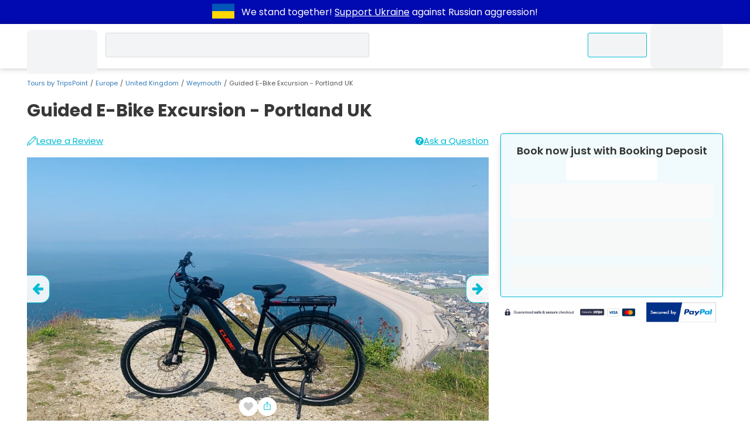

--- FILE ---
content_type: text/html; charset=UTF-8
request_url: https://www.tripspoint.com/united-kingdom/weymouth/tour/shore-excursions/guided-e-bike-excursion-portland-uk/7027
body_size: 41600
content:
<!DOCTYPE html>
<html lang="en" prefix="og: http://ogp.me/ns#">
<head>
    <meta charset="utf-8">
<meta name="viewport" content="width=device-width, initial-scale=1, maximum-scale=1">
<meta http-equiv="X-UA-Compatible" content="IE=edge">
<meta name="author" content="www.tripspoint.com">
<meta property="og:locale" content="en_us">
<meta property="og:type" content="website">
<meta property="og:title" content="Guided E-Bike Excursion - Portland UK">
<meta property="twitter:title" content="Guided E-Bike Excursion - Portland UK">

    <meta name="description" content="Guided E-Bike Excursion Portland UK  Exploring the local area has just become a lot more fun with our guided electric bicycle tours, sweat-free, relaxed and at an easy pace. As soon as you feel the bike doing the hard work you’ll realise this has to be the best way to see the area.">
    <meta property="og:description" content="Guided E-Bike Excursion Portland UK  Exploring the local area has just become a lot more fun with our guided electric bicycle tours, sweat-free, relaxed and at an easy pace. As soon as you feel the bike doing the hard work you’ll realise this has to be the best way to see the area.">
    <meta property="twitter:description" content="Guided E-Bike Excursion Portland UK  Exploring the local area has just become a lot more fun with our guided electric bicycle tours, sweat-free, relaxed and at an easy pace. As soon as you feel the bike doing the hard work you’ll realise this has to be the best way to see the area.">

<meta property="og:url" content="https://www.tripspoint.com/united-kingdom/weymouth/tour/shore-excursions/guided-e-bike-excursion-portland-uk/7027">
<meta property="article:author" content="https://www.facebook.com/TripsPointCom/">
<meta property="twitter:card" content="summary">
<meta property="twitter:image" content="https://cdn.tripspoint.com/img/logo-hero.png">
<meta property="og:publisher" content="https://www.facebook.com/TripsPointCom/">
<meta property="og:site_name" content='Tours by "TripsPoint"'>
<meta property="twitter:site" content="@TripsPoint">
<meta property="twitter:creator" content="@TripsPoint">

<title>Guided E-Bike Excursion - Portland UK</title>


<meta name="google-site-verification" content="rH3kjQ6cMd-KenGHpCPF8DlWw1ah5NtitxFkCdIzqtg">

<link rel="apple-touch-icon" sizes="180x180" href="/apple-touch-icon.png">
<link rel="icon" type="image/png" sizes="32x32" href="/favicon-32x32.png">
<link rel="icon" type="image/png" sizes="16x16" href="/favicon-16x16.png">
<link rel="manifest" href="/site.webmanifest">
<link rel="mask-icon" href="/safari-pinned-tab.svg" color="#005193">
<meta name="apple-mobile-web-app-title" content="TripsPoint">
<meta name="application-name" content="TripsPoint">
<meta name="msapplication-TileColor" content="#ffffff">
<meta name="theme-color" content="#ffffff">
    <meta name="csrf-param" content="_token">
<meta name="csrf-token" content="auvUgwpF2w3qZRusyBetI4uaKCn09PDaXI7UPKTt">    <script type="application/ld+json">{
        "@context": "http://schema.org",
        "@type": "WebSite",
        "url": "https://www.tripspoint.com/",
        "potentialAction": {
            "@type": "SearchAction",
            "target": "https://www.tripspoint.com/search?query={search_term_string}",
            "query-input": "required name=search_term_string"
        }
    }</script>

<script>
    var tripspoint = {
        bootstrapped: false,
        cacheKey: '96799f26',
        staticCDN: 'https://static.tripspoint.com/',
        mediaCDN: 'https://cdn.tripspoint.com/',
        queue: [],
        forceLoading: false,
        onUserQueue: [],
        currency: {"id":1,"alias":"EUR","name":"Euro","simbol":"\u20ac","crosskurs":1},
        search: {limit: 25},
        welcome_gift: '\u20ac10.00'    }

    window.tp_load = (i, c, r = () => true, a = false, d = false) => {
        if (document.getElementById(i) !== null) return r();

        let s = document.createElement('script')
        s.src = c
        s.id = i
        a && (s.async = true)
        d && (s.defer = true)
        s.onload = () => r()
        document.body.appendChild(s)
    }

    window.tp_load_css = (id, c) => {
        if (document.getElementById(id) !== null) return;

        let l = document.createElement('link')
        l.rel = 'stylesheet'
        l.id = id
        l.href = c
        document.body.appendChild(l)
    }

    window.makeid = (l = 32) => {
        const c = 'ABCDEFGHIJKLMNOPQRSTUVWXYZabcdefghijklmnopqrstuvwxyz0123456789';
        return [...Array(l)].map(next => c.charAt(Math.floor(Math.random() * 62))).join('')
    }

    window.tp_wrap = (c) => window.tripspoint.queue.push({id: window.makeid(), callback: c})
</script>

    <link rel="preload" href="https://static.tripspoint.com/fonts/poppins/pxiEyp8kv8JHgFVrJJfecnFHGPc.woff2" as="font"
      crossorigin type="font/woff2">
<link rel="preload" href="https://static.tripspoint.com/fonts/poppins/pxiByp8kv8JHgFVrLCz7Z1xlFd2JQEk.woff2" as="font"
      crossorigin type="font/woff2">
<link rel="preload" href="https://static.tripspoint.com/fonts/poppins/pxiByp8kv8JHgFVrLEj6Z1xlFd2JQEk.woff2" as="font"
      crossorigin type="font/woff2">
<link rel="preload" href="https://static.tripspoint.com/fonts/poppins/pxiByp8kv8JHgFVrLGT9Z1xlFd2JQEk.woff2" as="font"
      crossorigin type="font/woff2">
<link rel="preload" href="https://static.tripspoint.com/fonts/poppins/pxiGyp8kv8JHgFVrJJLucHtAOvWDSA.woff2" as="font"
      crossorigin type="font/woff2">
<link rel="preload" href="https://static.tripspoint.com/fonts/poppins/pxiDyp8kv8JHgFVrJJLmy15VF9eOYktMqg.woff2"
      as="font"
      crossorigin type="font/woff2">

<link rel="stylesheet" href="https://static.tripspoint.com/css/bundle/essential.css?id=81bbb66dd07ecd15f07a751b5804a382">
<link rel="stylesheet" href="https://static.tripspoint.com/css/bundle/header/style.css?id=ac161ab5ba2ca6b2c8a2a05593a5393e">

            <link rel="canonical" href="https://www.tripspoint.com/united-kingdom/weymouth/tour/shore-excursions/guided-e-bike-excursion-portland-uk/7027">
        <meta property="og:image" content="https://cdn.tripspoint.com/uploads/photos/7027/guided-e-bike-excursion-portland-uk_jWGx2.jpeg">
        <meta property="og:image:alt" content="Guided E-Bike Excursion - Portland UK">
        
        <link rel="stylesheet" href="https://static.tripspoint.com/css/bundle/tour/view/style.css?id=338ebe8a9e316fd627b1aeb070d68784">
        <link rel="preload" href="https://static.tripspoint.com/css/bundle/usercontent.css?id=d90a37852e09dd8bb395f172abdf1419" as="style" onload="this.onload=null;this.rel='stylesheet'">
<noscript>
    <link rel="stylesheet" href="https://static.tripspoint.com/css/bundle/usercontent.css?id=d90a37852e09dd8bb395f172abdf1419">
</noscript>
        <link rel="preload" href="https://static.tripspoint.com/css/bundle/generic/style.css?id=39160fa87cc7ce709e9da9d9be35a40d" as="style" onload="this.onload=null;this.rel='stylesheet'">
<noscript>
    <link rel="stylesheet" href="https://static.tripspoint.com/css/bundle/generic/style.css?id=39160fa87cc7ce709e9da9d9be35a40d">
</noscript>
        <link rel="preload" href="https://static.tripspoint.com/css/bundle/tour/components/tour-card.css?id=6521518b29e07d8ec1a60dd6ab26336b" as="style" onload="this.onload=null;this.rel='stylesheet'">
<noscript>
    <link rel="stylesheet" href="https://static.tripspoint.com/css/bundle/tour/components/tour-card.css?id=6521518b29e07d8ec1a60dd6ab26336b">
</noscript>

        <script type="application/ld+json">{"@context":"https:\/\/schema.org","@type":"Product","name":"Guided E-Bike Excursion - Portland UK","image":"https:\/\/cdn.tripspoint.com\/uploads\/photos\/7027\/guided-e-bike-excursion-portland-uk_jWGx2.jpeg","description":"Guided E-Bike Excursion Portland UK Exploring the local area has just become a lot more fun with our guided electric bicycle tours, sweat-free, relaxed and at an easy pace. As soon as you feel the bike doing the hard work you’ll realise this has to be the best way to see the area.","url":"https:\/\/www.tripspoint.com\/united-kingdom\/weymouth\/tour\/shore-excursions\/guided-e-bike-excursion-portland-uk\/7027","sku":7027,"brand":{"@type":"Brand","name":"TripsPoint"},"offers":{"@type":"Offer","url":"https:\/\/www.tripspoint.com\/united-kingdom\/weymouth\/tour\/shore-excursions\/guided-e-bike-excursion-portland-uk\/7027","price":34.23,"priceCurrency":"EUR","availability":"https:\/\/schema.org\/InStock","itemCondition":"https:\/\/schema.org\/NewCondition","seller":{"@type":"Organization","name":"TripsPoint"}}}</script><script type="application/ld+json">{"@context":"https:\/\/schema.org","@type":"Event","eventAttendanceMode":"https:\/\/schema.org\/OfflineEventAttendanceMode","name":"Guided E-Bike Excursion - Portland UK","image":"https:\/\/cdn.tripspoint.com\/uploads\/photos\/7027\/guided-e-bike-excursion-portland-uk_jWGx2.jpeg","description":"Guided E-Bike Excursion Portland UK  Exploring the local area has just become a lot more fun with our guided electric bicycle tours, sweat-free, relaxed and at an easy pace. As soon as you feel the bike doing the hard work you’ll realise this has to be the best way to see the area.","url":"https:\/\/www.tripspoint.com\/united-kingdom\/weymouth\/tour\/shore-excursions\/guided-e-bike-excursion-portland-uk\/7027","organizer":{"@type":"Organization","name":"TripsPoint","url":"https:\/\/www.tripspoint.com\/united-kingdom\/weymouth\/tours"},"performer":{"@type":"Organization","name":"TripsPoint","url":"https:\/\/www.tripspoint.com\/united-kingdom\/weymouth\/tours"},"startDate":"2026-03-01T06:00:00+00:00","endDate":"2026-03-01T23:00:00+00:00","location":[{"@type":"Place","name":"Weymouth","url":"https:\/\/www.tripspoint.com\/united-kingdom\/weymouth","address":[{"@type":"PostalAddress","addressCountry":{"@type":"Country","name":"United Kingdom"},"addressLocality":"Weymouth"}]}],"offers":[{"@type":"Offer","url":"https:\/\/www.tripspoint.com\/united-kingdom\/weymouth\/tour\/shore-excursions\/guided-e-bike-excursion-portland-uk\/7027","price":34.23,"priceCurrency":"EUR","availability":"https:\/\/schema.org\/InStock","validFrom":"2024-03-01T15:32:22+00:00"}]}</script><script type="application/ld+json">{"@context":"https:\/\/schema.org","@type":"FAQPage","mainEntity":[{"@type":"Question","name":"How much time does the Guided E-Bike Excursion - Portland UK take?","acceptedAnswer":{"@type":"Answer","text":"Guided E-Bike Excursion - Portland UK duration is 5 hours.Book Guided E-Bike Excursion - Portland UK now just with Booking Deposit on TripsPoint"}},{"@type":"Question","name":"How many days in advance I must book Guided E-Bike Excursion - Portland UK?","acceptedAnswer":{"@type":"Answer","text":"You can book Guided E-Bike Excursion - Portland UK at least in 2 days. Check availability calendar in Book Now form to see currently available dates.Book Guided E-Bike Excursion - Portland UK now just with Booking Deposit on TripsPoint"}}]}</script>
        
    <link rel="preload" as="image" href="https://cdn.tripspoint.com/img/icon/logo.svg">
</head>
<body style="margin: 0;font-size: 14px;">
<div class="dcmr">
    <div class="container">
        <a href="https://www.tripspoint.com/tripspoint-news/support-ukraine" target="_blank" title="Support Ukraine">
        <svg xmlns="http://www.w3.org/2000/svg" x="0px" y="0px" viewBox="294.5 796.5 300 200"
                 enable-background="new 294.5 796.5 300 200" aria-label="Support Ukraine" width="50" height="38">
                <g>
                    <rect x="294.5" y="796.5" fill="#0057b7" width="300" height="200"/>
                    <rect x="294.5" y="896.5" fill="#ffd700" width="300" height="100"/>
                </g>
            </svg>
    </a>
        <p class="text">
            We stand together!
            <a href="https://www.tripspoint.com/tripspoint-news/support-ukraine" target="_blank">Support Ukraine</a>
            against Russian aggression!
        </p>
    </div>
</div>

<!-- Google Tag Manager (noscript) -->
<noscript><iframe src="https://www.googletagmanager.com/ns.html?id=GTM-PKGSGTR" height="0" width="0" style="display:none;visibility:hidden;"></iframe></noscript>
<!-- End Google Tag Manager (noscript) -->

<script type="application/ld+json">{"@context": "http://schema.org","@type": "Organization","name": "TripsPoint","url": "https://www.tripspoint.com","logo": "https://cdn.tripspoint.com/img/icon/logo.svg"}</script>


    <header class="tp_header" id="tp_header">
        <div class="container header-grid">
                <span class="home-link">
                    <a class="home-link" href="/">
        <span class="skeleton logo"></span>
    </a>
                </span>
                            <div class="skeleton query search_query" style="position: relative;">
                    <div class="skeleton query tp_search_input" style="border-radius: 3px;"></div>
                </div>
                        <ul class="header-inner">
                <li>
                    <span class="skeleton menu-button contact-us-button">
                        <span>Contact Us</span>
                    </span>
                </li>
                <li>
                    <span class="skeleton menu-button">
                        <span class="icon"></span>
                        <span class="wide-screen-only"
                              style="min-width: 65px;">Account</span>
                    </span>
                </li>
            </ul>
        </div>
    </header>


<script type="application/ld+json">{"@context":"http:\/\/schema.org","@type":"BreadcrumbList","itemListElement":[{"@type":"ListItem","position":1,"name":"Tours by TripsPoint","item":"https:\/\/www.tripspoint.com"},{"@type":"ListItem","position":2,"name":"Europe","item":"https:\/\/www.tripspoint.com\/europe"},{"@type":"ListItem","position":3,"name":"United Kingdom","item":"https:\/\/www.tripspoint.com\/united-kingdom"},{"@type":"ListItem","position":4,"name":"Weymouth","item":"https:\/\/www.tripspoint.com\/united-kingdom\/weymouth"},{"@type":"ListItem","position":5,"name":"Guided E-Bike Excursion - Portland UK","item":"https:\/\/www.tripspoint.com\/united-kingdom\/weymouth\/tour\/shore-excursions\/guided-e-bike-excursion-portland-uk\/7027"}]}</script>

    <div class="container breadcrumb-container">
        <ol class="breadcrumb">
                                                <li class="breadcrumb-item">
                        <a href="https://www.tripspoint.com">
        Tours by TripsPoint
    </a>
                    </li>
                                                                <li class="breadcrumb-item">
                        <a href="https://www.tripspoint.com/europe">
        Europe
    </a>
                    </li>
                                                                <li class="breadcrumb-item">
                        <a href="https://www.tripspoint.com/united-kingdom">
        United Kingdom
    </a>
                    </li>
                                                                <li class="breadcrumb-item">
                        <a href="https://www.tripspoint.com/united-kingdom/weymouth">
        Weymouth
    </a>
                    </li>
                                                                <li class="breadcrumb-item active">Guided E-Bike Excursion - Portland UK</li>
                                    </ol>
    </div>


    <div class="tour-view">
        <div class="btn-to-top visually-hidden">
            <svg xmlns="http://www.w3.org/2000/svg" aria-hidden="true" width="1.09em" height="1em"
                 preserveAspectRatio="xMidYMid meet" viewBox="0 0 1600 1472">
                <path fill="currentColor"
                      d="M1579 779q0 51-37 90l-75 75q-38 38-91 38q-54 0-90-38L992 651v704q0 52-37.5 84.5T864 1472H736q-53 0-90.5-32.5T608 1355V651L314 944q-36 38-90 38t-90-38l-75-75q-38-38-38-90q0-53 38-91L710 37q35-37 90-37q54 0 91 37l651 651q37 39 37 91z"/>
            </svg>
        </div>

        <div id="essential_info" class="container">
            <div>
                <h1 class="title">Guided E-Bike Excursion - Portland UK</h1>
            </div>
        </div>

        <div class="container main-grid">
            <div id="tour_photos" class="section tour-photos">
                <div class="reviews-row links-row">
                    <a href="#reviews" class="tour-rating scroll-to-anchor flex-link">
                                                    <button class="leave-review link-like"
                                    style="place-content: center;place-items: center;text-decoration: underline;">
                                <svg fill="currentColor" width="16" height="16" viewBox="0 0 32 32" version="1.1"
                                     xmlns="http://www.w3.org/2000/svg">
                                    <path d="M30.133 1.552c-1.090-1.044-2.291-1.573-3.574-1.573-2.006 0-3.47 1.296-3.87 1.693-0.564 0.558-19.786 19.788-19.786 19.788-0.126 0.126-0.217 0.284-0.264 0.456-0.433 1.602-2.605 8.71-2.627 8.782-0.112 0.364-0.012 0.761 0.256 1.029 0.193 0.192 0.45 0.295 0.713 0.295 0.104 0 0.208-0.016 0.31-0.049 0.073-0.024 7.41-2.395 8.618-2.756 0.159-0.048 0.305-0.134 0.423-0.251 0.763-0.754 18.691-18.483 19.881-19.712 1.231-1.268 1.843-2.59 1.819-3.925-0.025-1.319-0.664-2.589-1.901-3.776zM22.37 4.87c0.509 0.123 1.711 0.527 2.938 1.765 1.24 1.251 1.575 2.681 1.638 3.007-3.932 3.912-12.983 12.867-16.551 16.396-0.329-0.767-0.862-1.692-1.719-2.555-1.046-1.054-2.111-1.649-2.932-1.984 3.531-3.532 12.753-12.757 16.625-16.628zM4.387 23.186c0.55 0.146 1.691 0.57 2.854 1.742 0.896 0.904 1.319 1.9 1.509 2.508-1.39 0.447-4.434 1.497-6.367 2.121 0.573-1.886 1.541-4.822 2.004-6.371zM28.763 7.824c-0.041 0.042-0.109 0.11-0.19 0.192-0.316-0.814-0.87-1.86-1.831-2.828-0.981-0.989-1.976-1.572-2.773-1.917 0.068-0.067 0.12-0.12 0.141-0.14 0.114-0.113 1.153-1.106 2.447-1.106 0.745 0 1.477 0.34 2.175 1.010 0.828 0.795 1.256 1.579 1.27 2.331 0.014 0.768-0.404 1.595-1.24 2.458z"></path>
                                </svg>
                                Leave a Review
                            </button>
                                            </a>
                    <div class="flex-link">
                        <div class="ask-a-question link-like">
                            <svg class="icon" xmlns="http://www.w3.org/2000/svg" viewBox="0 0 16 16"
                                 height="14" width="14"
                                 aria-hidden="true">
                                <path fill="currentColor"
                                      d="M8 0C3.6 0 0 3.6 0 8s3.6 8 8 8 8-3.6 8-8S12.4 0 8 0zM9.2 13H6.9v-1.9h2.4V13zM11.5 7.3c-0.2 0.2-0.6 0.6-1.2 0.9l-0.6 0.4c-0.3 0.2-0.5 0.4-0.6 0.7 -0.1 0.2-0.1 0.4-0.1 0.8H6.9C7 9.4 7.1 8.9 7.2 8.6c0.1-0.3 0.5-0.6 1.1-1L8.8 7.2l0.5-0.4c0.2-0.2 0.3-0.5 0.3-0.8 0-0.3-0.1-0.6-0.4-0.9 -0.2-0.3-0.7-0.4-1.3-0.4 -0.6 0-1 0.2-1.3 0.5C6.4 5.5 6.3 5.9 6.3 6.2H4c0.1-1.3 0.6-2.2 1.6-2.7C6.2 3.2 7 3 7.9 3c1.2 0 2.2 0.2 3 0.7C11.6 4.2 12 4.9 12 5.9 12 6.5 11.8 6.9 11.5 7.3z"></path>
                            </svg>
                            <span>Ask a Question</span>
                        </div>
                    </div>
                </div>
                <div class="slider__wrap">
                                        <div class="slider__start">
                                                    <a href="https://cdn.tripspoint.com/uploads/photos/7027/guided-e-bike-excursion-portland-uk_jWGx2.jpeg"
                               aria-label="slider image - Guided E-Bike Excursion - Portland UK"
                               data-fancybox="photo-slide">
                                <div class="slide__img">
                                    <img class="img-as-bg lazyload"
                                         src="[data-uri]"
                                         data-src="https://cdn.tripspoint.com/uploads/photos/7027/guided-e-bike-excursion-portland-uk_jWGx2.jpeg"
                                         alt="Guided E-Bike Excursion - Portland UK">
                                </div>
                            </a>
                                                    <a href="https://cdn.tripspoint.com/uploads/photos/7027/guided-e-bike-excursion-portland-uk_UqS5O.jpeg"
                               aria-label="slider image - Guided E-Bike Excursion - Portland UK"
                               data-fancybox="photo-slide">
                                <div class="slide__img">
                                    <img class="img-as-bg lazyload"
                                         src="[data-uri]"
                                         data-src="https://cdn.tripspoint.com/uploads/photos/7027/guided-e-bike-excursion-portland-uk_UqS5O.jpeg"
                                         alt="Guided E-Bike Excursion - Portland UK">
                                </div>
                            </a>
                                                    <a href="https://cdn.tripspoint.com/uploads/photos/7027/guided-e-bike-excursion-portland-uk_Fus3I.jpeg"
                               aria-label="slider image - Guided E-Bike Excursion - Portland UK"
                               data-fancybox="photo-slide">
                                <div class="slide__img">
                                    <img class="img-as-bg lazyload"
                                         src="[data-uri]"
                                         data-src="https://cdn.tripspoint.com/uploads/photos/7027/guided-e-bike-excursion-portland-uk_Fus3I.jpeg"
                                         alt="Guided E-Bike Excursion - Portland UK">
                                </div>
                            </a>
                                                    <a href="https://cdn.tripspoint.com/uploads/photos/7027/guided-e-bike-excursion-portland-uk_jeOu6.jpeg"
                               aria-label="slider image - Guided E-Bike Excursion - Portland UK"
                               data-fancybox="photo-slide">
                                <div class="slide__img">
                                    <img class="img-as-bg lazyload"
                                         src="[data-uri]"
                                         data-src="https://cdn.tripspoint.com/uploads/photos/7027/guided-e-bike-excursion-portland-uk_jeOu6.jpeg"
                                         alt="Guided E-Bike Excursion - Portland UK">
                                </div>
                            </a>
                                            </div>
                    <div class="slider__btn">
                        <div class="btn-slider prev">
                            <svg xmlns="http://www.w3.org/2000/svg" aria-hidden="true" width="0.92em"
                                 height="1em" preserveAspectRatio="xMidYMid meet" viewBox="0 0 1472 1600">
                                <path fill="currentColor"
                                      d="M1472 736v128q0 53-32.5 90.5T1355 992H651l293 294q38 36 38 90t-38 90l-75 76q-37 37-90 37q-52 0-91-37L37 890Q0 853 0 800q0-52 37-91L688 59q38-38 91-38q52 0 90 38l75 74q38 38 38 91t-38 91L651 608h704q52 0 84.5 37.5T1472 736z"/>
                            </svg>
                        </div>
                        <div class="btn-slider next">
                            <svg xmlns="http://www.w3.org/2000/svg" aria-hidden="true" width="0.92em"
                                 height="1em" preserveAspectRatio="xMidYMid meet" viewBox="0 0 1472 1600">
                                <g transform="translate(1472 0) scale(-1 1)">
                                    <path fill="currentColor"
                                          d="M1472 736v128q0 53-32.5 90.5T1355 992H651l293 294q38 36 38 90t-38 90l-75 76q-37 37-90 37q-52 0-91-37L37 890Q0 853 0 800q0-52 37-91L688 59q38-38 91-38q52 0 90 38l75 74q38 38 38 91t-38 91L651 608h704q52 0 84.5 37.5T1472 736z"/>
                                </g>
                            </svg>
                        </div>
                    </div>
                    <div class="action-buttons">
                        <div class="add-to-wishlist">
                            <button class="link-like" title="Add to wishlist">
                                <svg class="icon" width="16" height="16"
                                     xmlns="http://www.w3.org/2000/svg"
                                     viewBox="0 0 51.997 51.997">
                                    <path fill="currentColor"
                                          d="M51.911 16.242c-.759-8.354-6.672-14.415-14.072-14.415-4.93 0-9.444 2.653-11.984 6.905-2.517-4.307-6.846-6.906-11.697-6.906C6.759 1.826.845 7.887.087 16.241c-.06.369-.306 2.311.442 5.478 1.078 4.568 3.568 8.723 7.199 12.013l18.115 16.439 18.426-16.438c3.631-3.291 6.121-7.445 7.199-12.014.748-3.166.502-5.108.443-5.477z"/>
                                </svg>
                            </button>
                        </div>

                        <div class="prompt-share">
                            <button class="link-like" title="Share">
                                <svg class="icon" width="18" height="18" viewBox="0 0 15 15" fill="none"
                                     xmlns="http://www.w3.org/2000/svg">
                                    <path fill-rule="evenodd" clip-rule="evenodd"
                                          d="M3.5 5.00006C3.22386 5.00006 3 5.22392 3 5.50006L3 11.5001C3 11.7762 3.22386 12.0001 3.5 12.0001L11.5 12.0001C11.7761 12.0001 12 11.7762 12 11.5001L12 5.50006C12 5.22392 11.7761 5.00006 11.5 5.00006L10.25 5.00006C9.97386 5.00006 9.75 4.7762 9.75 4.50006C9.75 4.22392 9.97386 4.00006 10.25 4.00006L11.5 4.00006C12.3284 4.00006 13 4.67163 13 5.50006L13 11.5001C13 12.3285 12.3284 13.0001 11.5 13.0001L3.5 13.0001C2.67157 13.0001 2 12.3285 2 11.5001L2 5.50006C2 4.67163 2.67157 4.00006 3.5 4.00006L4.75 4.00006C5.02614 4.00006 5.25 4.22392 5.25 4.50006C5.25 4.7762 5.02614 5.00006 4.75 5.00006L3.5 5.00006ZM7 1.6364L5.5682 3.0682C5.39246 3.24393 5.10754 3.24393 4.9318 3.0682C4.75607 2.89246 4.75607 2.60754 4.9318 2.4318L7.1818 0.181802C7.26619 0.09741 7.38065 0.049999 7.5 0.049999C7.61935 0.049999 7.73381 0.09741 7.8182 0.181802L10.0682 2.4318C10.2439 2.60754 10.2439 2.89246 10.0682 3.0682C9.89246 3.24393 9.60754 3.24393 9.4318 3.0682L8 1.6364L8 8.5C8 8.77614 7.77614 9 7.5 9C7.22386 9 7 8.77614 7 8.5L7 1.6364Z"
                                    />
                                </svg>
                            </button>
                        </div>
                    </div>
                </div>
            </div>

            <div class="booking-form">
    <div class="inline-book-form">
                    <div class="bold text-center large">Book now just with Booking Deposit</div>
                <div id="inline-book-form-price">
            <div class="text-center">
                <div class="skeleton-text" style="height: 38px;width: 45%;"></div>
            </div>
        </div>
        <div id="inline-book-form-remaining-balance" class="balance">
                            <div class="skeleton-text" style="height: 60px;width: 100%;"></div>
                    </div>
        <div id="inline-book-form" class="book-steps">
            <div class="skeleton" style="position: relative;font-size: inherit;min-height: 59px;"></div>
            <div class="skeleton" style="position: relative;font-size: inherit;min-height: 38px;"></div>
        </div>
    </div>

    <div class="badges">
        <a href="#" class=""
        onclick="javascript:window.open('https://stripe.com/','Stripe','toolbar=no, location=no, directories=no, status=no, menubar=no, scrollbars=yes, resizable=yes, width=1060, height=700');"
           title="Powered by Stripe" aria-label="Powered by Stripe">
            <img width="160" height="50"
                 src="[data-uri]"
                 alt="Powered by Stripe"
                 aria-hidden="true">
        </a>

        <a href="#" class=""
        onclick="javascript:window.open('https://www.paypal.com/', 'Paypal', 'toolbar=no, location=no, directories=no, status=no, menubar=no, scrollbars=yes, resizable=yes, width=1060, height=700');"
           title="Secured by PayPal" aria-label="Secured by PayPal">
            <img src="[data-uri]"
                 width="50" height="50" alt="Secured by PayPal">
        </a>
    </div>
</div>

            <div class="contents">
                <div class="section">
                    <div class="contents">
                        <div class="toc-dropdown">
                            <div class="t-dropdown">
                                <h2 class="name">Click to explore what's on this page</h2>
                                <div class="content visually-hidden">
                                    <ol class="list">
                                        <li class="item dot">
                                            <a href="#essential_info"
                                               class="scroll-to-anchor">Essential information</a></li>
                                        <li class="item dot">
                                            <a href="#highlights"
                                               class="scroll-to-anchor">Tour Highlights</a></li>
                                        <li class="item dot">
                                            <a href="#tour_description"
                                               class="scroll-to-anchor">Tour Description</a></li>
                                        <li class="item dot">
                                            <a href="#tour_photos"
                                               class="scroll-to-anchor">Photos</a></li>
                                        <li class="item dot">
                                            <a href="#inclusions"
                                               class="scroll-to-anchor">What’s included and excluded</a></li>
                                        <li class="item dot">
                                            <a href="#itinerary"
                                               class="scroll-to-anchor">Tour Itinerary</a></li>
                                        <li class="item dot">
                                            <a href="#additional_info"
                                               class="scroll-to-anchor">Additional information</a></li>
                                        <li class="item dot">
                                            <a href="#prices_and_availability" id="prices_and_availability_link"
                                               class="scroll-to-anchor">Prices &amp; Availability</a></li>
                                        <li class="item dot">
                                            <a href="#reviews"
                                               class="scroll-to-anchor">Reviews</a></li>
                                        <li class="item dot">
                                            <a href="#pickup_area"
                                               class="scroll-to-anchor">Pick-Up locations</a></li>
                                        <li class="item dot">
                                            <a href="#pickup_time"
                                               class="scroll-to-anchor">Pick-Up time</a>
                                        </li>
                                        <li class="item dot">
                                            <a href="#cancellation_policy"
                                               class="scroll-to-anchor">Cancellation policy</a>
                                        </li>
                                    </ol>
                                </div>
                            </div>
                        </div>
                        <div class="essentials" style="margin-top: 1rem;">
                            <ol class="list essentials-list">
                                <li class="item">
                                    <svg class="icon" xmlns="http://www.w3.org/2000/svg" width="16" height="16"
                                         viewBox="0 0 472.617 472.617">
                                        <path d="M453.652,157.878c-3.656-9.651-14.438-14.515-24.093-10.859c-9.648,3.647-14.511,14.436-10.857,24.088     c17.961,47.441,16.837,99.245-3.163,145.879c-20.531,47.865-58.47,84.874-106.837,104.206     c-48.364,19.33-101.361,18.674-149.227-1.854c-13.88-5.952-26.834-13.366-38.719-22.068     c-29.116-21.332-51.765-50.429-65.491-84.771c-19.333-48.363-18.679-101.358,1.85-149.231     c20.53-47.866,58.477-84.876,106.842-104.212c46.279-18.496,96.796-18.641,143.004-0.635l-13.242,22.365     c-3.638,6.144-0.842,10.244,6.202,9.104l62.911-10.156c7.048-1.139,10.868-7.582,8.474-14.307l-21.34-60.051     c-2.39-6.726-7.324-7.209-10.957-1.062l-12.77,21.561c-56.603-23.77-119.088-24.33-176.159-1.518     C92.45,47.396,47.238,91.495,22.769,148.538c-24.465,57.041-25.25,120.202-2.21,177.836     c16.361,40.929,43.344,75.597,78.048,101.015c14.158,10.371,29.605,19.205,46.137,26.292     c57.044,24.461,120.195,25.25,177.827,2.218c57.64-23.034,102.849-67.142,127.312-124.188     C473.716,276.148,475.055,214.406,453.652,157.878z"/>
                                        <path d="M228.112,90.917c-8.352,0-15.128,6.771-15.128,15.13v150.745l137.872,71.272c2.219,1.148,4.593,1.693,6.931,1.688     c5.478,0,10.765-2.979,13.455-8.183c3.833-7.424,0.931-16.549-6.499-20.389l-121.496-62.81V106.047     C243.246,97.688,236.475,90.917,228.112,90.917z"/>
                                    </svg>
                                    <div>Duration - 5 hours</div>
                                </li>
                                <li class="item">
                                    <svg class="icon" width="16" height="16" viewBox="0 0 512 512"
                                         xmlns="http://www.w3.org/2000/svg">
                                        <g fill="#00bcd4">
                                            <path d="m186 376.6c25.9-15.7 43.2-44.2 43.2-76.7 0-49.5-40.2-89.7-89.7-89.7s-89.7 40.2-89.7 89.7c0 32.5 17.3 60.9 43.2 76.7-39.5 13.7-67.9 51.3-67.9 95.4v29.8c0 5.6 4.6 10.2 10.2 10.2h208.3c5.6 0 10.2-4.6 10.2-10.2v-29.8c.1-44.1-28.3-81.7-67.8-95.4zm-115.7-76.7c0-38.2 31.1-69.3 69.3-69.3s69.3 31.1 69.3 69.3-31.1 69.3-69.3 69.3-69.3-31.1-69.3-69.3zm-24.7 191.7v-19.6c0-44.4 36.1-80.6 80.6-80.6h26.8c44.4 0 80.6 36.1 80.6 80.6v19.6z"/>
                                            <path d="m357.3 0c-71.4 0-129.5 58.1-129.5 129.5 0 35.2 13.9 68.1 39 92.7.4.4 1.3 1.2 2.2 2.1l-6.2 72.9c-.3 3.6 1.4 7.2 4.3 9.2 1.7 1.2 3.8 1.8 5.8 1.8 1.5 0 3-.3 4.4-1 .5-.2 50.6-24 96.9-49.6 4.4-2.4 8.8-4.8 13.1-7.2 26.1-14.2 50.7-27.6 68.8-45.6 20.9-20.7 30.6-44.7 30.6-75.5.1-71.2-58-129.3-129.4-129.3zm20.3 232.7c-4.3 2.4-8.8 4.8-13.2 7.2-29.8 16.5-61.3 32.2-79.7 41.2l5.1-59.9c.3-3-.9-6-3.1-8.2 0 0-4.5-4.3-5.6-5.4-21.2-20.7-32.9-48.4-32.9-78.1 0-60.2 49-109.1 109.1-109.1s109.1 49 109.1 109.1c0 54.8-37.3 75.1-88.8 103.2z"/>
                                        </g>
                                    </svg>
                                    <div>
                                        <span class="tour-view__tooltip">Guide options</span>
                                        <div>English</div>
                                    </div>
                                </li>
                                <li class="item">
                                    <svg class="icon" width="16" height="16"
                                         viewBox="0 0 32 32" xmlns="http://www.w3.org/2000/svg">
                                        <g data-name="27. Return" id="_27._Return">
                                            <path d="M16,0A16,16,0,0,0,4.08,26.66a13,13,0,0,0,1,1.06c.22.21.45.42.69.62s.59.46.88.66H6a1,1,0,0,0,0,2H9a1,1,0,0,0,1-1V27a1,1,0,0,0-2,0v.47c-.3-.21-.61-.43-.93-.68s-.39-.34-.57-.52-.63-.61-.93-.94A14,14,0,1,1,16,30a13.57,13.57,0,0,1-2.8-.28,1,1,0,1,0-.4,2A16,16,0,1,0,16,0Z"/>
                                            <path d="M26,16A10,10,0,1,0,16,26,10,10,0,0,0,26,16ZM8,16a8,8,0,1,1,8,8A8,8,0,0,1,8,16Z"/>
                                            <path d="M17,21v-.18A3,3,0,0,0,16,15a1,1,0,0,1,0-2h2a1,1,0,0,0,0-2H17a1,1,0,0,0-2,0v.18A3,3,0,0,0,16,17a1,1,0,0,1,0,2H14a1,1,0,0,0,0,2h1a1,1,0,0,0,2,0Z"/>
                                        </g>
                                    </svg>
                                    <div>
                                                                                <div class="tour-view__tooltip">Cancellation Policy</div>
                                        <div>Standard</div>
                                    </div>
                                </li>
                                <li class="item">
                                    <svg class="icon" enable-background="new 0 0 512 512" height="16"
                                         viewBox="0 0 512 512" width="16"
                                         xmlns="http://www.w3.org/2000/svg">
                                        <g fill="#00bcd4">
                                            <path d="m313.9 376.7c41.3-68.5 93.5-164.8 93.5-214.3 0-83.5-67.9-151.4-151.4-151.4s-151.4 67.9-151.4 151.4c0 49.5 52.2 145.8 93.5 214.3-49 3.7-160.5 17-160.5 61.1 0 43.4 113.2 63.2 218.5 63.2 105.2 0 218.5-19.8 218.5-63.2-.1-44.1-111.7-57.4-160.7-61.1zm-188.4-214.3c0-72 58.6-130.6 130.5-130.6 72 0 130.6 58.6 130.6 130.6 0 62.9-100.2 220.7-130.6 267.1-30.4-46.4-130.5-204.2-130.5-267.1zm130.5 317.7c-127.9 0-197.6-28-197.6-42.4 0-11.1 46-35 152-41.1 19.9 32.1 35 54.8 37 57.5 2.7 3.6 10.6 7.9 17.3 0 2.1-2.5 17.1-25.4 37-57.5 106 6.1 152 29.9 152 41.1-.1 14.5-69.8 42.4-197.7 42.4z"/>
                                            <path d="m321.9 162.4c0-36.4-29.5-65.9-65.9-65.9s-65.9 29.5-65.9 65.9 29.5 65.9 65.9 65.9 65.9-29.5 65.9-65.9zm-111 0c0-24.9 20.2-45.1 45.1-45.1s45.1 20.2 45.1 45.1-20.2 45.1-45.1 45.1-45.1-20.2-45.1-45.1z"/>
                                        </g>
                                    </svg>
                                    <div>
                                                                                    <a class="c-rating__country__link" href="https://www.tripspoint.com/europe/tours" target="_blank">
        Europe,
    </a>
                                                                                    <a class="c-rating__country__link" href="https://www.tripspoint.com/united-kingdom/tours" target="_blank">
        United Kingdom,
    </a>
                                                                                    <a class="c-rating__country__link" href="https://www.tripspoint.com/united-kingdom/weymouth/tours" target="_blank">
        Weymouth
    </a>
                                                                            </div>
                                </li>
                                <li class="item">
                                    <svg xmlns="http://www.w3.org/2000/svg" width="16" height="16" class="icon"
                                         viewBox="0 0 70 70">
                                        <g>
                                            <path d="M56.821,6.614c2.189,0,4.071,1.969,4.071,4.178c0,2.208-1.666,3.791-3.855,3.791H12.963c-2.188,0-3.963-1.792-3.963-4   c0-2.209,1.774-4,3.963-4h43.62 M57.037,2.583H12.963c-4.391,0-7.963,3.589-7.963,8s3.572,8,7.963,8h44.074   c4.391,0,7.963-3.589,7.963-8S61.428,2.583,57.037,2.583L57.037,2.583z"/>
                                            <path d="M52.896,54.677c2.143,0,3.997,1.906,3.997,4.115c0,2.208-1.631,3.791-3.773,3.791H12.882c-2.144,0-3.882-1.792-3.882-4   c0-2.209,1.738-4,3.882-4h39.701 M53.119,50.583H12.882c-4.346,0-7.882,3.589-7.882,8s3.536,8,7.882,8h40.237   c4.346,0,7.881-3.589,7.881-8S57.465,50.583,53.119,50.583L53.119,50.583z"/>
                                            <path d="M36.823,30.583c2.19,0,4.07,2,4.07,4.209c0,2.208-1.666,3.791-3.855,3.791H12.963c-2.188,0-3.963-1.792-3.963-4   c0-2.209,1.774-4,3.963-4h23.62 M37.037,26.583H12.963c-4.391,0-7.963,3.589-7.963,8s3.572,8,7.963,8h24.074   c4.391,0,7.963-3.589,7.963-8S41.428,26.583,37.037,26.583L37.037,26.583z"/>
                                            <g>
                                                <path d="M17.013,10.583h-3c-0.553,0-1-0.447-1-1s0.447-1,1-1h3c0.552,0,1,0.447,1,1S17.564,10.583,17.013,10.583z"/>
                                            </g>
                                            <g>
                                                <path d="M36.013,10.583h-14c-0.553,0-1-0.447-1-1s0.447-1,1-1h14c0.552,0,1,0.447,1,1S36.564,10.583,36.013,10.583z"/>
                                            </g>
                                        </g>
                                    </svg>
                                    <div>
                                        <a class="c-rating__country__link" href="https://www.tripspoint.com/united-kingdom/weymouth/tours/shore-excursions" target="_blank">
        Shore Excursions
    </a>
                                    </div>
                                </li>
                            </ol>
                        </div>
                    </div>
                </div>

                <div class="section excerpt">
                    <div class="title__wrapp">
                        <p class="main__title">Overview</p>
                        <hr class="bl-line">
                    </div>
                    <p>Guided E-Bike Excursion Portland UK Exploring the local area has just become a lot more fun with our guided electric bicycle tours, sweat-free, relaxed and at an easy pace. As soon as you feel the bike doing the hard work you’ll realise this has to be the best way to see the area.</p>
                </div>

                <div id="highlights" class="section highlights">
                    <div class="title__wrapp">
                        <p class="main__title">Highlights</p>
                        <hr class="bl-line">
                    </div>
                    <div class="flex-columns">
                        <ul class="list">
                                                                                                <li class="item star">Experienced Guides who now the area</li>
                                                                                                                                <li class="item star">E-Bikes top of the range and easy to use</li>
                                                                                                                                <li class="item star">We meet you at the Port and return you after excursion to the Port</li>
                                                                                    </ul>
                                                    <img class="tour-view__img lazyload"
                                 src="[data-uri]"
                                 data-src="https://cdn.tripspoint.com/uploads/photos/7027/guided-e-bike-excursion-portland-uk_jeOu6_400w.jpeg"
                                 alt="Guided E-Bike Excursion - Portland UK"
                                 title="Guided E-Bike Excursion - Portland UK"
                                 width="400"
                                 height="265"
                            >
                                            </div>
                </div>

                <div id="tour_description" class="section tour-description">
                    <div class="title__wrapp">
                        <p class="main__title">Description</p>
                        <hr class="bl-line">
                    </div>
                    <h2 class="subtitle">Guided E-Bike Excursion - Portland UK</h2>
                    <div class="user_content">
                        <p><span style="color: rgb(73, 76, 80);">Embrace the fresh air and explore the great outdoors of Dorset with this guided e-bike excursion. After picking up your electric mountain bike, travel on both urban and off-road routes that wouldn’t be accessible by car. The tour stops at Portland Castle, Portland Bill Light House, Tout Quarry Sculpture Park & Nature Reserve, Verne High Angle Batery, Rufus Castle, Cave Hole, Durdle Pier, and Chesile Beach if we have enough time. We also stop for a pub lunch along the way. Starting times can sometimes be a bit later depending on time cruise ships docks. </span></p>
                    </div>
                </div>

                <div id="inclusions" class="section inclusions">
                    <div class="title__wrapp">
                        <p class="main__title">What's included</p>
                        <hr class="bl-line">
                    </div>
                    <div class="flex-columns">
                        <ul class="list">
                            <li class="item title">Inclusions:</li>
                                                                                                <li class="item star">Experienced Tour Guide</li>
                                                                                                                                <li class="item star">Refreshments</li>
                                                                                                                                <li class="item star">Brunch/Lunch</li>
                                                                                    </ul>
                                                                    </div>
                </div>

                <div id="itinerary" class="section itinerary">
                    <div class="title__wrapp">
                        <p class="main__title">Itinerary</p>
                        <hr class="bl-line">
                    </div>
                                            <ol class="list">
                            <li class="item title">Visited Places:</li>
                                                            <li class="item point">Portland Castle</li>
                                                            <li class="item point">Verne High Angle Battery</li>
                                                            <li class="item point">Rufus Castle</li>
                                                            <li class="item point">Portland Bill</li>
                                                            <li class="item point">Tout Quarry Sculpture Park &amp; Nature Reserve</li>
                                                            <li class="item point">Chesil Beach</li>
                                                    </ol>
                                        <div class="user_content">
                        <p><strong>Total Duration: 4-6 hours</strong></p><ol><li>Portland Castle Liberty Road, Castletown DT5 1AZ England, 30 Minutes</li><li>The Verne Citadel, 30 Minutes</li><li>Portland Bill Lighthouse, Old Coastguard Cottages, DT5 2JT England, 30 Minutes</li><li>Tout Quarry Sculpture Park and Nature Reserve, DT5 1BW England, 30 Minutes</li><li>Rufus Castle, Church Ope Road Wakeham Street England, 1 hour</li><li>Brunch/Lunch The Hayloft 1 hour</li><li>Church Ope, England, 30 Minutes</li><li>Chesil Beach, United Kingdom, 30 Minutes</li></ol>
                    </div>
                </div>

                                    <div id="questions_and_answers" class="section questions-and-answers">
                        <div class="title__wrapp">
                            <p class="main__title">Frequently Asked Questions</p>
                            <hr class="bl-line">
                        </div>
                                                    <div class="t-dropdown" style="grid-template-columns: 1fr;">
                                <h2 class="name"><p>How much time does the Guided E-Bike Excursion - Portland UK take?</p></h2>
                                <div class="content user_content visually-hidden"><p>Guided E-Bike Excursion - Portland UK duration is <strong>5 hours</strong>.</p><a href="https://www.tripspoint.com/united-kingdom/weymouth/tour/shore-excursions/guided-e-bike-excursion-portland-uk/7027">Book Guided E-Bike Excursion - Portland UK now just with Booking Deposit on TripsPoint</a></div>
                            </div>
                                                    <div class="t-dropdown" style="grid-template-columns: 1fr;">
                                <h2 class="name"><p>How many days in advance I must book Guided E-Bike Excursion - Portland UK?</p></h2>
                                <div class="content user_content visually-hidden"><p>You can book <i>Guided E-Bike Excursion - Portland UK</i> at least in <strong>2 days</strong>. Check availability calendar in "Book Now" form to see currently available dates.</p><a href="https://www.tripspoint.com/united-kingdom/weymouth/tour/shore-excursions/guided-e-bike-excursion-portland-uk/7027">Book Guided E-Bike Excursion - Portland UK now just with Booking Deposit on TripsPoint</a></div>
                            </div>
                                            </div>
                
                                    <div id="reviews" class="section reviews">
                        <div class="title__wrapp">
                            <p class="main__title">traveler reviews</p>
                            <hr class="bl-line">
                        </div>
                        <div class="text-center">
                            <div>
                                Share your impression about <span class="bold">Guided E-Bike Excursion - Portland UK</span>
                            </div>
                            <button class="leave-review link-like"
                                    style="place-content: center;place-items: center;text-decoration: underline;">
                                <svg fill="currentColor" width="16" height="16" viewBox="0 0 32 32" version="1.1"
                                     xmlns="http://www.w3.org/2000/svg">
                                    <path d="M30.133 1.552c-1.090-1.044-2.291-1.573-3.574-1.573-2.006 0-3.47 1.296-3.87 1.693-0.564 0.558-19.786 19.788-19.786 19.788-0.126 0.126-0.217 0.284-0.264 0.456-0.433 1.602-2.605 8.71-2.627 8.782-0.112 0.364-0.012 0.761 0.256 1.029 0.193 0.192 0.45 0.295 0.713 0.295 0.104 0 0.208-0.016 0.31-0.049 0.073-0.024 7.41-2.395 8.618-2.756 0.159-0.048 0.305-0.134 0.423-0.251 0.763-0.754 18.691-18.483 19.881-19.712 1.231-1.268 1.843-2.59 1.819-3.925-0.025-1.319-0.664-2.589-1.901-3.776zM22.37 4.87c0.509 0.123 1.711 0.527 2.938 1.765 1.24 1.251 1.575 2.681 1.638 3.007-3.932 3.912-12.983 12.867-16.551 16.396-0.329-0.767-0.862-1.692-1.719-2.555-1.046-1.054-2.111-1.649-2.932-1.984 3.531-3.532 12.753-12.757 16.625-16.628zM4.387 23.186c0.55 0.146 1.691 0.57 2.854 1.742 0.896 0.904 1.319 1.9 1.509 2.508-1.39 0.447-4.434 1.497-6.367 2.121 0.573-1.886 1.541-4.822 2.004-6.371zM28.763 7.824c-0.041 0.042-0.109 0.11-0.19 0.192-0.316-0.814-0.87-1.86-1.831-2.828-0.981-0.989-1.976-1.572-2.773-1.917 0.068-0.067 0.12-0.12 0.141-0.14 0.114-0.113 1.153-1.106 2.447-1.106 0.745 0 1.477 0.34 2.175 1.010 0.828 0.795 1.256 1.579 1.27 2.331 0.014 0.768-0.404 1.595-1.24 2.458z"></path>
                                </svg>
                                Leave a Review
                            </button>
                        </div>

                        <div class="grid reviews-list pt-l">
                                                    </div>
                                            </div>
                
                <div id="no-content" class="section additional-info"></div>

                <div id="no-content-pickup" class="section pickup-area"></div>

                <div class="section map">
                    <div class="tour-view__map" id="map"></div>
                </div>

                            </div>
        </div>
    </div>

            <div class="container">
        <div class="link-tree">
            <div>
                <div class="title">Nearby Trips, Tours & Activities</div>
                <div class="links">
                                            <a class="alink" href="https://www.tripspoint.com/united-kingdom/weymouth/tours">
        Tours &amp; Activities in Weymouth
    </a>
                                            <a class="alink" href="https://www.tripspoint.com/united-kingdom/weymouth/tours/shore-excursions">
        Best Shore Excursions in Weymouth
    </a>
                                            <a class="alink" href="https://www.tripspoint.com/united-kingdom/tours">
        Tours &amp; Activities in United Kingdom
    </a>
                                            <a class="alink" href="https://www.tripspoint.com/united-kingdom/tours/shore-excursions">
        Top Shore Excursions in United Kingdom
    </a>
                                            <a class="alink" href="https://www.tripspoint.com/europe/tours/shore-excursions">
        Best Shore Excursions in Europe
    </a>
                                            <a class="alink" href="https://www.tripspoint.com/europe/tours">
        Tours &amp; Activities in Europe
    </a>
                                            <a class="alink" href="https://www.tripspoint.com/europe/tours">
        Tours &amp; Activities in Europe
    </a>
                                            <a class="alink" href="https://www.tripspoint.com/europe/tours">
        Tours &amp; Activities in Europe
    </a>
                                    </div>
            </div>
        </div>
    </div>
        <div class="container" style="margin-top: 1rem;">
    <div class="link-tree">
        <div>
            <div class="title">Most popular tours on TripsPoint</div>
            <div class="links">
                <a class="alink" href="https://www.tripspoint.com/spain/tenerife/tours">
        All the Tours & Activities in Tenerife
    </a>
                                    <a class="alink" href="https://www.tripspoint.com/spain/tenerife/tours/private-tours">
        Private Tours in Tenerife
    </a>
                                    <a class="alink" href="https://www.tripspoint.com/spain/tenerife/tours/shore-excursions">
        Shore Excursions in Tenerife
    </a>
                                    <a class="alink" href="https://www.tripspoint.com/spain/tenerife/tours/bus-sightseeing-tours">
        Sightseeing Day-Tours in Tenerife
    </a>
                                    <a class="alink" href="https://www.tripspoint.com/spain/tenerife/tours/boat-trips-charters">
        Boat Trips &amp; Charters in Tenerife
    </a>
                                    <a class="alink" href="https://www.tripspoint.com/spain/tenerife/tours/water-activities-sports">
        Water Activities &amp; Sports in Tenerife
    </a>
                                    <a class="alink" href="https://www.tripspoint.com/spain/tenerife/tours/fishing-tours-charters">
        Fishing Tours &amp; Charters in Tenerife
    </a>
                                    <a class="alink" href="https://www.tripspoint.com/spain/tenerife/tours/trekking-hiking-riding-tours">
        Trekking, Hiking &amp; Riding Tours in Tenerife
    </a>
                                    <a class="alink" href="https://www.tripspoint.com/spain/tenerife/tours/air-trips-sports">
        Air Trips &amp; Sports in Tenerife
    </a>
                                    <a class="alink" href="https://www.tripspoint.com/spain/tenerife/tours/transfers-round-trips">
        Transfers &amp; Round-Trips in Tenerife
    </a>
                                    <a class="alink" href="https://www.tripspoint.com/spain/tenerife/tours/amusement-park-tickets">
        Amusement Park Tickets in Tenerife
    </a>
                                    <a class="alink" href="https://www.tripspoint.com/spain/tenerife/tours/shows-entertainment">
        Shows &amp; Entertainment in Tenerife
    </a>
                                    <a class="alink" href="https://www.tripspoint.com/spain/tenerife/tours/motor-sports-tours">
        Motor Sports &amp; Tours in Tenerife
    </a>
                                    <a class="alink" href="https://www.tripspoint.com/spain/tenerife/tours/bike-tours-rentals">
        Bike Tours &amp; Rentals in Tenerife
    </a>
                                    <a class="alink" href="https://www.tripspoint.com/spain/tenerife/tours/city-tours">
        City Tours in Tenerife
    </a>
                                    <a class="alink" href="https://www.tripspoint.com/spain/tenerife/tours/wine-food-tours-tasting">
        Wine, Food Tours &amp; Tasting in Tenerife
    </a>
                                    <a class="alink" href="https://www.tripspoint.com/spain/tenerife/tours/multi-day-tours-cruises">
        Multi-Day Tours &amp; Cruises in Tenerife
    </a>
                            </div>
        </div>
    </div>
</div>
    
    <script>
        window.tourAges = JSON.parse('{\u0022childfrom\u0022:14,\u0022childto\u0022:17,\u0022infantfrom\u0022:0,\u0022infantto\u0022:1,\u0022seniorfrom\u0022:70,\u0022minimum_age\u0022:14,\u0022maximum_age\u0022:85}');
        window.isPreview = false;
        window.isInWishlists = false;
        window.tourID = 7027;
        window.tourName = `Guided E-Bike Excursion - Portland UK`;
        window.tourAdditionalInfo = `UK rules only allow kids 14 years and older to use an E-Bike`;
        window.paymentMethod = `1`;
        window.cancellationPolicy = `1`;
        window.geopoints = JSON.parse('[{\u0022id\u0022:43101,\u0022city\u0022:null,\u0022name\u0022:\u0022Portland Port\u0022,\u0022time\u0022:\u0022Any time 24\\\/7\u0022,\u0022lat\u0022:50.568,\u0022lng\u0022:-2.42655,\u0022radius\u0022:0.001,\u0022addInfo\u0022:\u0022All participants gets collected at the Port and returned back to Port once excursion is finished.\u0022}]');
        window.tourCountry = `gb`;
        window.legacyPickupDescription = null;
        window.isFullPayment = false;
        window.leaveReviewUrl = `https://www.tripspoint.com/user/reviews/review/tour/7027`;
        window.isOwnTour = false;
    </script>

    <script src="https://static.tripspoint.com/js/bundle/tour/view/index.js?id=b33231781f6c0f544c6fee869fbd07fd" defer></script>

<footer class="l-footer">
    <div class="l-footer__body">
        <div class="container">
            <div class="l-footer__list list">
                <div class="l-footer__item item">
                    <div class="c-footer">
                        <div class="c-footer__head">24/7 Support</div>
                        <div class="c-footer__content">
                            <a class="c-footer__link" href="https://www.tripspoint.com/user/auth/login?intended=https%3A%2F%2Fwww.tripspoint.com%2Fmessenger%3Fto%3D1">
        Contact Us
    </a>
                            <a class="c-footer__link" href="https://www.tripspoint.com/showfaq/traveler">
        Traveler Help Center
    </a>
                            <a class="c-footer__link" href="https://www.tripspoint.com/page?page=privacy_policy">
        Privacy Policy
    </a>
                            <a class="c-footer__link" href="https://www.tripspoint.com/page?page=cookies">
        Use of Cookies
    </a>
                            <a class="c-footer__link" href="https://www.tripspoint.com/page?page=cancellation_policy">
        Cancellation
                                Policy
    </a>
                            <a class="c-footer__link" href="https://www.tripspoint.com/page?page=guarantee">
        Low Price Guarantee
    </a>
                            <a class="c-footer__link" href="https://www.tripspoint.com/page?page=terms_conditions">
        Terms &
                                Conditions
    </a>
                            <a class="c-footer__link" href="https://www.tripspoint.com/exchange">
        Currency Exchange Rates
    </a>
                            <a class="c-footer__link" href="https://www.tripspoint.com/tripspoint-news">
        TripsPoint News
    </a>
                            <a class="c-footer__link" href="https://www.tripspoint.com/sitemap">
        Sitemap
    </a>
                        </div>
                    </div>
                </div>
                <div class="l-footer__item item">
                    <div class="c-footer">
                        <div class="c-footer__head">Destinations</div>
                        <div class="c-footer__content">
                            <a class="c-footer__link" href="https://www.tripspoint.com/europe/tours">
        Europe
    </a>
                            <a class="c-footer__link" href="https://www.tripspoint.com/asia/tours">
        Asia
    </a>
                            <a class="c-footer__link" href="https://www.tripspoint.com/africa/tours">
        Africa
    </a>
                            <a class="c-footer__link" href="https://www.tripspoint.com/australia-oceania/tours">
        Australia
    </a>
                            <a class="c-footer__link" href="https://www.tripspoint.com/south-america/tours">
        South America
    </a>
                            <a class="c-footer__link" href="https://www.tripspoint.com/north-america/tours">
        North America
    </a>
                        </div>
                    </div>
                </div>
                <div class="l-footer__item item">
                    <div class="c-footer">
                        <div class="c-footer__head">Trips, tours & activities</div>
                        <div class="c-footer__content">
                                                            <a class="c-footer__link" href="https://www.tripspoint.com/search/private-tours">
        Private Tours
    </a>
                                                            <a class="c-footer__link" href="https://www.tripspoint.com/search/shore-excursions">
        Shore Excursions
    </a>
                                                            <a class="c-footer__link" href="https://www.tripspoint.com/search/bus-sightseeing-tours">
        Sightseeing Day-Tours
    </a>
                                                            <a class="c-footer__link" href="https://www.tripspoint.com/search/boat-trips-charters">
        Boat Trips &amp; Charters
    </a>
                                                            <a class="c-footer__link" href="https://www.tripspoint.com/search/water-activities-sports">
        Water Activities &amp; Sports
    </a>
                                                            <a class="c-footer__link" href="https://www.tripspoint.com/search/fishing-tours-charters">
        Fishing Tours &amp; Charters
    </a>
                                                            <a class="c-footer__link" href="https://www.tripspoint.com/search/trekking-hiking-riding-tours">
        Trekking, Hiking &amp; Riding Tours
    </a>
                                                            <a class="c-footer__link" href="https://www.tripspoint.com/search/city-tours">
        City Tours
    </a>
                                                            <a class="c-footer__link" href="https://www.tripspoint.com/search/air-trips-sports">
        Air Trips &amp; Sports
    </a>
                                                            <a class="c-footer__link" href="https://www.tripspoint.com/search/transfers-round-trips">
        Transfers &amp; Round-Trips
    </a>
                                                            <a class="c-footer__link" href="https://www.tripspoint.com/search/amusement-park-tickets">
        Amusement Park Tickets
    </a>
                                                            <a class="c-footer__link" href="https://www.tripspoint.com/search/shows-entertainment">
        Shows &amp; Entertainment
    </a>
                                                            <a class="c-footer__link" href="https://www.tripspoint.com/search/motor-sports-tours">
        Motor Sports &amp; Tours
    </a>
                                                            <a class="c-footer__link" href="https://www.tripspoint.com/search/bike-tours-rentals">
        Bike Tours &amp; Rentals
    </a>
                                                            <a class="c-footer__link" href="https://www.tripspoint.com/search/wine-food-tours-tasting">
        Wine, Food Tours &amp; Tasting
    </a>
                                                            <a class="c-footer__link" href="https://www.tripspoint.com/search/multi-day-tours-cruises">
        Multi-Day Tours &amp; Cruises
    </a>
                                                        <a class="c-footer__link" href="https://www.tripspoint.com/search">
        All the Trips, Tours &
                                Activities
    </a>
                        </div>
                    </div>
                </div>
                <div class="l-footer__item item">
                    <div class="c-footer">
                        <div class="c-footer__head">Become Supplier</div>
                        <div class="c-footer__content">
                            
                                                            <a class="c-footer__link" href="https://www.tripspoint.com/provider/sign-up">
        Supplier
                                    Sign-Up
    </a>
                            
                            <a class="c-footer__link" href="https://www.tripspoint.com/page?page=supplier_conditions">
        Supplier Terms
                                & Conditions
    </a>
                        </div>
                    </div>
                    <div class="c-footer">
                        <div class="c-footer__head">Become Affiliate Partner</div>
                        <div class="c-footer__content">

                            
                                                            <a class="c-footer__link" href="https://www.tripspoint.com/affiliate/sign-up">
        Affiliate
                                    Partner Sign-Up
    </a>
                                <a class="c-footer__link" href="https://www.tripspoint.com/showfaq/traveler/topic/39">
        Affiliate
                                    Partner Help
    </a>
                            
                        </div>
                    </div>
                    <div class="c-footer">
                        <div class="c-footer__head">Travel Agencies</div>
                        <div class="c-footer__content">
                            
                                                            <a class="c-footer__link" href="https://www.tripspoint.com/affiliate/travel-agency-sign-up">
        Register
                                    Travel Agency as a Partner
    </a>
                                <a class="c-footer__link" href="https://www.tripspoint.com/showfaq/traveler/topic/39">
        Travel Agency Help
    </a>
                                                    </div>
                    </div>
                </div>
            </div>
        </div>
    </div>

    <div class="l-footer__footer">
        <div class="container">
            <div class="l-footer__logoPart">
                <a href="https://www.tripspoint.com">
        <img class="lazyload"
                         src="[data-uri]"
                         data-src="https://cdn.tripspoint.com/img/footer/logo--footer.png"
                         width="110" height="25"
                         alt="TripsPoint Home Page">
    </a>
            </div>
            <div class="l-footer__socialPart">
                <div class="l-footer__social item">
                    <div class="c-social">
                        <a class="c-social__link" href="https://www.pinterest.ie/tripspoint/" aria-label="TripsPoint on Pinterest" target="_blank" rel="noreferrer nofollow noopener">
        <svg class="c-social__icon c-social__icon--pinterest" width="16" height="16"
                                 xmlns="http://www.w3.org/2000/svg"
                                 viewBox="0 0 310.05 310.05">
                                <path d="M245.265 31.772C223.923 11.284 194.388 0 162.101 0c-49.32 0-79.654 20.217-96.416 37.176-20.658 20.9-32.504 48.651-32.504 76.139 0 34.513 14.436 61.003 38.611 70.858 1.623.665 3.256 1 4.857 1 5.1 0 9.141-3.337 10.541-8.69.816-3.071 2.707-10.647 3.529-13.936 1.76-6.495.338-9.619-3.5-14.142-6.992-8.273-10.248-18.056-10.248-30.788 0-37.818 28.16-78.011 80.352-78.011 41.412 0 67.137 23.537 67.137 61.425 0 23.909-5.15 46.051-14.504 62.35-6.5 11.325-17.93 24.825-35.477 24.825-7.588 0-14.404-3.117-18.705-8.551-4.063-5.137-5.402-11.773-3.768-18.689 1.846-7.814 4.363-15.965 6.799-23.845 4.443-14.392 8.643-27.985 8.643-38.83 0-18.55-11.404-31.014-28.375-31.014-21.568 0-38.465 21.906-38.465 49.871 0 13.715 3.645 23.973 5.295 27.912-2.717 11.512-18.865 79.953-21.928 92.859-1.771 7.534-12.44 67.039 5.219 71.784 19.841 5.331 37.576-52.623 39.381-59.172 1.463-5.326 6.582-25.465 9.719-37.845 9.578 9.226 25 15.463 40.006 15.463 28.289 0 53.73-12.73 71.637-35.843 17.367-22.418 26.932-53.664 26.932-87.978 0-26.826-11.52-53.272-31.604-72.556z"/>
                            </svg>
    </a>
                    </div>
                </div>
                <div class="l-footer__social item">
                    <div class="c-social">
                        <a class="c-social__link" href="https://www.youtube.com/channel/UCfYMXFUbdPGsIYCvqyy62lA" aria-label="TripsPoint YouTube Channel" target="_blank" rel="noreferrer nofollow noopener">
        <svg class="c-social__icon c-social__icon--youTube" width="16" height="16"
                                 xmlns="http://www.w3.org/2000/svg"
                                 viewBox="0 0 96.875 96.875 ">
                                <path d="M95.201 25.538c-1.186-5.152-5.4-8.953-10.473-9.52-12.013-1.341-24.172-1.348-36.275-1.341-12.105-.007-24.266 0-36.279 1.341-5.07.567-9.281 4.368-10.467 9.52C.019 32.875 0 40.884 0 48.438 0 55.992 0 64 1.688 71.336c1.184 5.151 5.396 8.952 10.469 9.52 12.012 1.342 24.172 1.349 36.277 1.342 12.107.007 24.264 0 36.275-1.342 5.07-.567 9.285-4.368 10.471-9.52 1.689-7.337 1.695-15.345 1.695-22.898 0-7.554.014-15.563-1.674-22.9zM35.936 63.474V31.437c10.267 5.357 20.466 10.678 30.798 16.068-10.3 5.342-20.504 10.631-30.798 15.969z"/>
                            </svg>
    </a>
                    </div>
                </div>
                <div class="l-footer__social item">
                    <div class="c-social">
                        <a class="c-social__link" href="https://www.facebook.com/TripsPointCom/" aria-label="TripsPoint on Facebook" target="_blank" rel="noreferrer nofollow noopener">
        <svg class="c-social__icon c-social__icon--facebook" width="16" height="16"
                                 xmlns="http://www.w3.org/2000/svg"
                                 viewBox="0 0 90 90 ">
                                <path d="M90 15.001C90 7.119 82.884 0 75 0H15C7.116 0 0 7.119 0 15.001v59.998C0 82.881 7.116 90 15.001 90H45V56H34V41h11v-5.844C45 25.077 52.568 16 61.875 16H74v15H61.875C60.548 31 59 32.611 59 35.024V41h15v15H59v34h16c7.884 0 15-7.119 15-15.001V15.001z "/>
                            </svg>
    </a>
                    </div>
                </div>
                
                <div class="l-footer__social item">
                    <div class="c-social">
                        <a class="c-social__link" href="https://www.instagram.com/tripspoint/" aria-label="TripsPoint on Instagram" target="_blank" rel="noreferrer nofollow noopener">
        <svg class="c-social__icon c-social__icon--instagram" width="16" height="16"
                                 xmlns="http://www.w3.org/2000/svg"
                                 viewBox="0 0 510 510">
                                <path d="M459 0H51C22.95 0 0 22.95 0 51v408c0 28.05 22.95 51 51 51h408c28.05 0 51-22.95 51-51V51c0-28.05-22.95-51-51-51zM255 153c56.1 0 102 45.9 102 102s-45.9 102-102 102-102-45.9-102-102 45.9-102 102-102zM63.75 459C56.1 459 51 453.9 51 446.25V229.5h53.55C102 237.15 102 247.35 102 255c0 84.15 68.85 153 153 153s153-68.85 153-153c0-7.65 0-17.85-2.55-25.5H459v216.75c0 7.65-5.1 12.75-12.75 12.75H63.75zM459 114.75c0 7.65-5.1 12.75-12.75 12.75h-51c-7.65 0-12.75-5.1-12.75-12.75v-51c0-7.65 5.1-12.75 12.75-12.75h51C453.9 51 459 56.1 459 63.75v51z"/>
                            </svg>
    </a>
                    </div>
                </div>
                <div class="l-footer__social item">
                    <div class="c-social">
                        <a class="c-social__link" href="https://vimeo.com/tripspoint" aria-label="TripsPoint on Vimeo" target="_blank" rel="noreferrer nofollow noopener">
        <svg class="c-social__icon c-social__icon--vimeo" width="16" height="16"
                                 xmlns="http://www.w3.org/2000/svg"
                                 viewBox="0 0 430.118 430.118 ">
                                <path d="M367.243 28.754c-59.795-1.951-100.259 31.591-121.447 100.664 10.912-4.494 21.516-6.762 31.858-6.762 21.804 0 31.455 12.237 28.879 36.776-1.278 14.86-10.911 36.482-28.879 64.858-18.039 28.423-31.513 42.61-40.464 42.61-11.621 0-22.199-21.958-31.857-65.82-3.239-12.918-9.031-45.812-17.324-98.765-7.775-49.046-28.32-71.962-61.727-68.741-14.132 1.299-35.302 14.241-63.556 38.734C42.113 91.032 21.228 109.761 0 128.471l20.225 26.112c19.303-13.562 30.595-20.311 33.731-20.311 14.802 0 28.625 23.219 41.488 69.651 11.53 42.644 23.158 85.23 34.744 127.812 17.256 46.466 38.529 69.708 63.552 69.708 40.473 0 90.028-38.065 148.469-114.223 56.537-72.909 85.725-130.352 87.694-172.341 2.595-56.115-18.29-84.851-62.66-86.125z "/>
                            </svg>
    </a>
                    </div>
                </div>
            </div>
        </div>
    </div>
</footer>

<link rel="preload" href="https://static.tripspoint.com/css/bundle/search/style.css?id=63e1425b1e651f962806891084e0c4b0" as="style" onload="this.onload=null;this.rel='stylesheet'">
<noscript>
    <link rel="stylesheet" href="https://static.tripspoint.com/css/bundle/search/style.css?id=63e1425b1e651f962806891084e0c4b0">
</noscript>
<link rel="preload" href="https://static.tripspoint.com/css/bundle/common-bundle.css?id=c8e9a283cafd81a99ec430817532f5f4" as="style" onload="this.onload=null;this.rel='stylesheet'">
<noscript>
    <link rel="stylesheet" href="https://static.tripspoint.com/css/bundle/common-bundle.css?id=c8e9a283cafd81a99ec430817532f5f4">
</noscript>
<link rel="preload" href="https://static.tripspoint.com/css/bundle/ico-fonts.css?id=1a3626d5d248a5615f9becb6a95478be" as="style" onload="this.onload=null;this.rel='stylesheet'">
<noscript>
    <link rel="stylesheet" href="https://static.tripspoint.com/css/bundle/ico-fonts.css?id=1a3626d5d248a5615f9becb6a95478be">
</noscript>

<script src="https://static.tripspoint.com/js/bundle/manifest.js?id=77bc2a8e09ff5a24d7911a4a4cd2db24"></script>
<script src="https://static.tripspoint.com/js/bundle/vendor.js?id=40bb0955dc5e78ad4f26976b0d862bd3"></script>
<script src="https://static.tripspoint.com/js/bundle/bootstrap.js?id=cb2a2c628703d64bf0e98776d379c38b"></script>
<script src="https://static.tripspoint.com/vendor/lazysizes.min.js" defer></script>

<script src="https://static.tripspoint.com/js/bundle/header/index.js?id=1f46380089cfa67b0a547ec03c39414e" defer></script>
<script src="https://static.tripspoint.com/js/bundle/tns.js?id=421e96aec362ed2a75fe70b37dd97027" defer></script>
<script src="https://static.tripspoint.com/js/bundle/lazyframe.js?id=a72716de2452e0912f75716f64c83c10" defer></script>
<script src="https://static.tripspoint.com/js/bundle/search/index.js?id=c6b6236edea0d8b43cd470bc9047123c" defer></script>
<script src="https://static.tripspoint.com/js/bundle/main.js?id=01541c90c52757c0a3424c52b0f0fe2e" defer></script>
<script src="https://static.tripspoint.com/js/bundle/auth/index.js?id=c948095eafa851ecab092509300c356d" defer></script>

</body>
</html>
